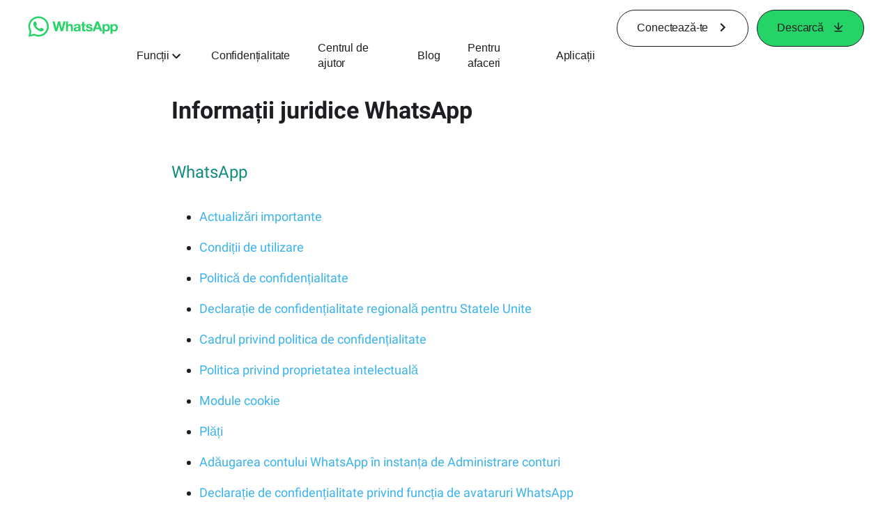

--- FILE ---
content_type: application/x-javascript; charset=utf-8
request_url: https://www.whatsapp.com/ajax/bz?__a=1&__ccg=UNKNOWN&__dyn=7xe6E5aQ1PyUbFp41twpUnwgU29zE6u7E3rw5ux609vCwjE1EE2Cw8G0um4o5-0me0sy0ny0RE2Jw8W1uw2oE17U2ZwrU1Xo1UU3jwea&__hs=20474.BP%3Awhatsapp_www_pkg.2.0...0&__hsi=7597803522271955273&__req=1&__rev=1032244369&__s=2v43c5%3Ahmzrwo%3Av5wpd8&__user=0&dpr=2&jazoest=2940&lsd=AdIPNTrlQi4
body_size: -1799
content:
for (;;);{"__ar":1,"rid":"Ae4rggjLbd6jRaAF6n-Z-FC","payload":null,"lid":"7597803533822629877"}